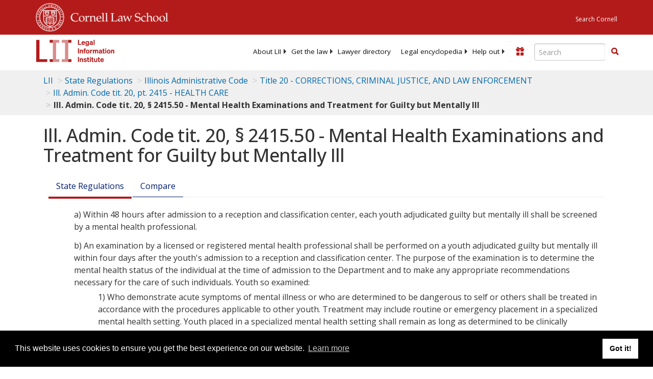

--- FILE ---
content_type: text/html; charset=utf-8
request_url: https://www.law.cornell.edu/regulations/illinois/Ill-Admin-Code-tit-20-SS-2415.50
body_size: 8075
content:
<!DOCTYPE html>
<html lang="en">

<head>
	<!-- Global site tag (gtag.js) - Google Analytics -->
	<script async src="https://www.googletagmanager.com/gtag/js?id=UA-1734385-15"></script>
	<script>
		window.dataLayer = window.dataLayer || [];
		function gtag() { dataLayer.push(arguments); }
		gtag('js', new Date());

		gtag('config', 'UA-1734385-15');
	</script>
	<!-- Google tag (gtag.js) -->
	<script async src="https://www.googletagmanager.com/gtag/js?id=G-PDVVHXRDE6"></script>
	<script>
		window.dataLayer = window.dataLayer || [];
		function gtag() { dataLayer.push(arguments); }
		gtag('js', new Date());

		gtag('config', 'G-PDVVHXRDE6');
	</script>

	<meta charset="utf-8" />
	<meta name="version" content="v10.18.0" />
	<meta name="viewport" content="width=device-width, initial-scale=1.0">
	<link rel="shortcut icon" href="https://www.law.cornell.edu/sites/www.law.cornell.edu/files/favicon_0.ico"
		type="image/vnd.microsoft.icon" />
	<link rel="canonical" href="https://www.law.cornell.edu/regulations/illinois/Ill-Admin-Code-tit-20-SS-2415.50">

	<meta property="og:site_name" content="LII / Legal Information Institute" />
	<meta property="og:type" content="website" />
	<meta property="og:url" content="https://www.law.cornell.edu/regulations/illinois/Ill-Admin-Code-tit-20-SS-2415.50" />
	<meta property="og:title" content="Ill. Admin. Code tit. 20, § 2415.50 - Mental Health Examinations and Treatment for Guilty but Mentally Ill" />
	<meta property="og:image" content="https://www.law.cornell.edu/images/liibracketlogo.gif" />
	
	<meta name="twitter:card" content="Ill. Admin. Code tit. 20, § 2415.50 - Mental Health Examinations and Treatment for Guilty but Mentally Ill" />
	<meta name="twitter:site" content="@LIICornell" />
	<meta name="twitter:url" content="https://www.law.cornell.edu/regulations/illinois/Ill-Admin-Code-tit-20-SS-2415.50" />
	<meta name="twitter:title" content="Ill. Admin. Code tit. 20, § 2415.50 - Mental Health Examinations and Treatment for Guilty but Mentally Ill" />
	<meta name="twitter:image" content="https://www.law.cornell.edu/images/liibracketlogo.gif" />
	<meta name="dcterms.title" content="Ill. Admin. Code tit. 20, § 2415.50 - Mental Health Examinations and Treatment for Guilty but Mentally Ill" />


	<title>Ill. Admin. Code tit. 20, § 2415.50 - Mental Health Examinations and Treatment for Guilty but Mentally Ill | State Regulations | US Law | LII / Legal Information Institute</title>
	

	<!-- schema.org metadata -->
	<script type="application/ld+json">
		{"@context": "http://schema.org", "@graph": [{"@type": "BreadcrumbList", "itemListElement": [{"@type": "ListItem", "position": 1, "item": {"@id": "https://www.law.cornell.edu", "name": "LII"}}, {"@type": "ListItem", "position": 2, "item": {"@id": "https://www.law.cornell.edu/regulations", "name": "State Regulations"}}, {"@type": "ListItem", "position": 3, "item": {"@id": "https://www.law.cornell.edu/regulations/illinois", "name": "Illinois Administrative Code"}}, {"@type": "ListItem", "position": 5, "item": {"@id": "https://www.law.cornell.edu/regulations/illinois/title-20", "name": "Title 20 - CORRECTIONS, CRIMINAL JUSTICE, AND LAW ENFORCEMENT"}}, {"@type": "ListItem", "position": 6, "item": {"@id": "https://www.law.cornell.edu/regulations/illinois/title-20/part-2415", "name": "Ill. Admin. Code tit. 20, pt. 2415 - HEALTH CARE"}}, {"@type": "ListItem", "position": 7, "item": {"@id": "https://www.law.cornell.edu/regulations/illinois/Ill-Admin-Code-tit-20-SS-2415.50", "name": "Ill. Admin. Code tit. 20, \u00a7 2415.50 - Mental Health Examinations and Treatment for Guilty but Mentally Ill"}}]}, {"@type": "WebSite", "url": "https://www.law.cornell.edu/regulations/illinois/Ill-Admin-Code-tit-20-SS-2415.50", "name": "Ill. Admin. Code tit. 20, \u00a7 2415.50 - Mental Health Examinations and Treatment for Guilty but Mentally Ill", "author": {"@type": "Organization", "name": "Illinois", "url": "https://www2.illinois.gov/"}, "description": "Ill. Admin. Code tit. 20, \u00a7 2415.50 - Mental Health Examinations and Treatment for Guilty but Mentally Ill", "publisher": {"@type": "Organization", "name": "LII / Legal Information Institute", "url": "https://www.law.cornell.edu"}}]}
	</script>
	<!-- /schema.org -->

	<!-- API url -->
	<script>
		SEARCH_URL = 'https://api.law.cornell.edu/lii/search';
	</script>

	<script src="/js/jquery-3.6.1.min.js"></script>
	<script src="/js/js.cookie.min.js"></script>
	<script src="/js/bootstrap.min.js"></script>
	<link rel="stylesheet" href="/fonts/open-sans.css">

	
	<link rel="stylesheet" type="text/css" href="/staticsite_styles/lii_stylenator_v48.min.css" />
	 

	

	<!-- include adcode -->
	<script type='text/javascript'>
		!function (a) { var b = /iPhone/i, c = /iPod/i, d = /iPad/i, e = /(?=.*\bAndroid\b)(?=.*\bMobile\b)/i, f = /Android/i, g = /(?=.*\bAndroid\b)(?=.*\bSD4930UR\b)/i, h = /(?=.*\bAndroid\b)(?=.*\b(?:KFOT|KFTT|KFJWI|KFJWA|KFSOWI|KFTHWI|KFTHWA|KFAPWI|KFAPWA|KFARWI|KFASWI|KFSAWI|KFSAWA)\b)/i, i = /IEMobile/i, j = /(?=.*\bWindows\b)(?=.*\bARM\b)/i, k = /BlackBerry/i, l = /BB10/i, m = /Opera Mini/i, n = /(CriOS|Chrome)(?=.*\bMobile\b)/i, o = /(?=.*\bFirefox\b)(?=.*\bMobile\b)/i, p = new RegExp('(?:Nexus 7|BNTV250|Kindle Fire|Silk|GT-P1000)', 'i'), q = function (a, b) { return a.test(b) }, r = function (a) { var r = a || navigator.userAgent, s = r.split('[FBAN'); return 'undefined' != typeof s[1] && (r = s[0]), s = r.split('Twitter'), 'undefined' != typeof s[1] && (r = s[0]), this.apple = { phone: q(b, r), ipod: q(c, r), tablet: !q(b, r) && q(d, r), device: q(b, r) || q(c, r) || q(d, r) }, this.amazon = { phone: q(g, r), tablet: !q(g, r) && q(h, r), device: q(g, r) || q(h, r) }, this.android = { phone: q(g, r) || q(e, r), tablet: !q(g, r) && !q(e, r) && (q(h, r) || q(f, r)), device: q(g, r) || q(h, r) || q(e, r) || q(f, r) }, this.windows = { phone: q(i, r), tablet: q(j, r), device: q(i, r) || q(j, r) }, this.other = { blackberry: q(k, r), blackberry10: q(l, r), opera: q(m, r), firefox: q(o, r), chrome: q(n, r), device: q(k, r) || q(l, r) || q(m, r) || q(o, r) || q(n, r) }, this.seven_inch = q(p, r), this.any = this.apple.device || this.android.device || this.windows.device || this.other.device || this.seven_inch, this.phone = this.apple.phone || this.android.phone || this.windows.phone, this.tablet = this.apple.tablet || this.android.tablet || this.windows.tablet, 'undefined' == typeof window ? this : void 0 }, s = function () { var a = new r; return a.Class = r, a }; 'undefined' != typeof module && module.exports && 'undefined' == typeof window ? module.exports = r : 'undefined' != typeof module && module.exports && 'undefined' != typeof window ? module.exports = s() : 'function' == typeof define && define.amd ? define('isMobile', [], a.isMobile = s()) : a.isMobile = s() }(this);
	</script>

	<!-- mobile: vignettes and page-level -->
	<script async src='//pagead2.googlesyndication.com/pagead/js/adsbygoogle.js'>
	</script>
	<script>
		(adsbygoogle = window.adsbygoogle || []).push({
			google_ad_client: 'ca-pub-6351434937294517',
			enable_page_level_ads: true,

		});
	</script>

	<!-- adsense -->
	<script type='text/javascript'>
		var googletag = googletag || {};
		googletag.cmd = googletag.cmd || [];
		(function () {
			var gads = document.createElement('script');
			gads.async = true;
			gads.type = 'text/javascript';
			var useSSL = 'https:' == document.location.protocol;
			gads.src = (useSSL ? 'https:' : 'http:') +
				'//www.googletagservices.com/tag/js/gpt.js';
			var node = document.getElementsByTagName('script')[0];
			node.parentNode.insertBefore(gads, node);
		})();
	</script>

	<script type='text/javascript'>
		function makeDefs() {
			var width = window.innerWidth || document.documentElement.clientWidth;
			if (width >= 1200) {
				var topsize = '[336,280]';
				var midsize = '[[1,1],[336,280]]';
				var bottomsize = '[[2,1],[728,90]]';
				var sponsorcaptionsize = '[[3,1],[336,15]]';
			}
			else if ((width >= 992) && (width < 1199)) {
				var topsize = '[336,280]';
				var midsize = '[[1,1],[336,280]]';
				var bottomsize = '[[2,1],[468,60]]';
				var sponsorcaptionsize = '[[3,1],[336,15]]';
			}
			else if ((width >= 768) && (width < 992)) {
				var topsize = '[300,250]';
				var midsize = '[[1,1],[300,250]]';
				var bottomsize = '[[2,1],[320,100],[320,50]]';
				var sponsorcaptionsize = '[[3,1],[300,15]]';
			}
			else if ((width >= 576) && (width < 768)) {
				var topsize = '[180,150]';
				var midsize = '[[1,1],[180,150]]';
				var bottomsize = '[[2,1],[320,100],[320,50]]';
				var sponsorcaptionsize = '[[3,1],[180,15]]';
			}
			else if ((width >= 360) && (width < 576)) {
				var topsize = '[336,280]';
				var midsize = '[[1,1],[336,280]]';
				var bottomsize = '[[2,1],[468,60]]';
				var sponsorcaptionsize = '[[3,1],[336,15]]';
			}
			else {
				var topsize = '[300,250]';
				var midsize = '[[1,1],[300,250]]';
				var bottomsize = '[[2,1],[300,250],[320,100],[320,50]]';
				var sponsorcaptionsize = '[[3,1],[300,15]]';
			}

			var topdefp1 = 'googletag.defineSlot(';
			var topdefp2 = "'/1519273/LII_State_Regulations_Top_Right', ".concat(topsize, ',');
			var topdef = topdefp1.concat(topdefp2, '\'', 'div-gpt-ad-top', '\'', ').addService(googletag.pubads());   ');

			var middefp1 = 'googletag.defineSlot(';
			var middefp2 = "'/1519273/LII_State_Regulations_Mid_Right', ".concat(midsize, ',');
			var middef = middefp1.concat(middefp2, '\'', 'div-gpt-ad-middle', '\'', ').addService(googletag.pubads());   ');

			var bottomdefp1 = 'googletag.defineSlot(';
			var bottomdefp2 = "'/1519273/LII_State_Regulations_Footer', ".concat(bottomsize, ',');
			var bottomdef = bottomdefp1.concat(bottomdefp2, '\'', 'div-gpt-ad-bottom', '\'', ').addService(googletag.pubads());   ');

			var sponsorcaptiondefp1 = 'googletag.defineSlot(';
			var sponsorcaptiondefp2 = "'/1519273/LII_DEFAULT_SponsorCaption', ".concat(sponsorcaptionsize, ',');
			var sponsorcaptiondef = sponsorcaptiondefp1.concat(sponsorcaptiondefp2, '\'', 'div-gpt-ad-sponsorcaption', '\'', ').addService(googletag.pubads());   ');

			var defs = topdef + middef + bottomdef + sponsorcaptiondef
			return defs;

		};



		googletag.cmd.push(function () {
			{
				mydefs = makeDefs();
				eval(mydefs);
			};

			googletag.pubads().enableSingleRequest();
			googletag.enableServices();
		});
			//-->
	</script>
	<!-- /adsense -->
	<!-- /include adcode -->

	



</head>


<body class="stateregs illinois">


	
<div id="liisurveymodal" class="modal fade bs-example-modal-lg" tabindex="-1" role="dialog" aria-labelledby="liisurveymodal" aria-hidden="true">
    <div class="modal-dialog modal-lg">
        <div class="modal-content">
                <div class="modal-title-box">Please help us improve our site!</div>	
            <div class="modal-header">
                <button type="button" class="close" onclick="snooze_survey()" data-dismiss="modal">&times;</button>
            </div>			
            <div class="modal-body">	  
                <iframe title="Survey Frame" class="survey-content" id="iframeHolder"></iframe>
            </div>		
            <div class="modal-footer">
                <a href="#" class="btn btn-primary" class="close" data-dismiss="modal" onclick="snooze_survey()">No thank you</a>
            </div>
        </div>
    </div>
</div>


	<header id="conannav" class="navbar navbar-fixed-top active">
		<a href="#content" class="skip">Skip to main content</a>

		<div id="cu-identity">
			<div class="container-fluid">
				<a href="https://www.cornell.edu" id="insignialink" title="Cornell University">
					<img class="img-responsive"
						src="https://www.law.cornell.edu/sites/all/themes/liizenboot/images/insignia.gif"
						alt="Cornell University insignia" />
				</a>
				<a href="https://www.lawschool.cornell.edu/" id="clslink" title="Cornell Law School">Cornell Law
					School</a>
				<a href="https://www.cornell.edu/search/" id="cusearch" title="Search Cornell University">Search
					Cornell</a>
			</div>
		</div>

		<div id="lii-identity" class="col-12 identity-header">
			<div id="liiheader" class="container-fluid">
				<nav id="liiallnav" class="navbar" aria-label="Main">
					<div id="liibanner" class="navbar-header">
						<button type="button" class="navbar-toggle" data-toggle="collapse" data-target="#liinav"
							href="#liinav">
							<span class="sr-only">Toggle navigation</span>
							<span class="icon-bar"></span>
							<span class="icon-bar"></span>
							<span class="icon-bar"></span>
						</button>
						<div id="liilogodiv">
							<a id="liilogo" class="navbar-brand" href="/" aria-label="lii logo"></a>
						</div>
						<div class="navbar-right" id="liinavbarstuff">
							
							<button id="survey" class="btn btn-primary icon-pencil icon-white"
								style="display: none; margin-bottom: 10px; margin-top:-20px; height: 42px">Please help
								us improve our site!</button>

							<div id="liidonatewrap">
								<a id="liidonate" class="navbar-link mdblueinv" href="/donate"
									aria-label="Donate to LII">
									<span class="glyphicon glyphicon-gift"></span>
									<span class="gltxt">Support Us!</span>
								</a>
							</div>

							<div id="liisearchlinkwrap">
								<a id="liisearchlink" href="#" class="navbar-link cured" aria-label="Search LII">
									<span class="glyphicon glyphicon-search"></span>
									<span class="gltxt">Search</span>
								</a>
							</div>

							<div id="liisearch" href="#">
								<div class="input-group" id="adv-search" role="search">
									<input label="Enter the terms you wish to search for." placeholder="Search"
										class="form-control form-text" type="text" id="edit-keys" name="keys" value=""
										list="autocomplete_list" aria-label="Enter search terms text box">
									<datalist id="autocomplete_list">
									</datalist>
									<div class="input-group-btn">
										<div class="btn-group" role="group" aria-label="Filter and search buttons">
											<button type="button" class="btn btn-primary" onclick="findNowClickEvent()"
												aria-label="Find now"><span class="glyphicon glyphicon-search"
													aria-hidden="true" role="button"></span></button>
										</div>
									</div>
								</div>
							</div>
						</div>

						<div id="liinav" class="collapse navbar-collapse">
							<ul id="liiheadernav" class="nav navbar-nav" role="menubar" aria-hidden="false">
								<li role="menuitem" aria-haspopup="true" class="menu-item dropdown dropdown-submenu">
									<a href="/lii/about/about_lii" class="dropdown-toggle" data-toggle="dropdown"
										aria-expanded="false">About
										LII</a>
									<ul role="menu" aria-hidden="true" class="dropdown-menu sub-menu">
										<li role="menuitem">
											<a href="/lii/about/who_we_are">Who We Are</a>
										</li>
										<li role="menuitem">
											<a href="/lii/about/what_we_do">What We Do</a>
										</li>
										<li role="menuitem">
											<a href="/lii/about/who_pays_for_this">Who Pays For This</a>
										</li>
										<li role="menuitem">
											<a href="/lii/about/contact_us">Contact Us</a>
										</li>
									</ul>
								</li>
								<li role="menuitem" aria-haspopup="true" class="menu-item dropdown dropdown-submenu">
									<a href="/lii/get_the_law" class="dropdown-toggle" data-toggle="dropdown"
										aria-expanded="false">Get the
										law</a>
									<ul role="menu" aria-hidden="true" class="dropdown-menu sub-menu">
										<li role="menuitem">
											<a title="U.S. Constitution" href="/constitution">Constitution</a>
										</li>
										<li role="menuitem">
											<a title="Supreme Court" href="/supremecourt/text/home">Supreme Court</a>
										</li>
										<li role="menuitem">
											<a title="U.S. Code" href="/uscode/text">U.S. Code</a>
										</li>
										<li role="menuitem">
											<a title="C.F.R." href="/cfr/text">CFR</a>
										</li>
										<li role="menuitem" aria-haspopup="true"
											class="menu-item dropdown dropdown-submenu">
											<a title="Federal Rules" href="/rules" class="dropdown-toggle"
												data-toggle="dropdown" aria-expanded="false">Federal Rules</a>
											<ul role="menu" aria-hidden="true" class="dropdown-menu submenu-menu">
												<li role="menuitem">
													<a href="/rules/frap">Federal Rules of Appellate Procedure</a>
												</li>
												<li role="menuitem">
													<a href="/rules/frcp">Federal Rules of Civil Procedure</a>
												</li>
												<li role="menuitem">
													<a href="/rules/frcrmp">Federal Rules of Criminal Procedure</a>
												</li>
												<li role="menuitem">
													<a href="/rules/fre">Federal Rules of Evidence</a>
												</li>
												<li role="menuitem">
													<a href="/rules/frbp">Federal Rules of Bankruptcy Procedure</a>
												</li>
											</ul>
										</li>
										<li role="menuitem">
											<a title="U.C.C." href="/ucc">U.C.C.</a>
										</li>
										<li aria-haspopup="true" class="menu-item dropdown dropdown-submenu">
											<a title="Law by jurisdiction" href="#" class="dropdown-toggle"
												data-toggle="dropdown" aria-expanded="false">Law by jurisdiction</a>
											<ul role="menu" class="dropdown-menu submenu-menu">
												<li role="menuitem">
													<a href="/states">State law</a>
												</li>
												<li role="menuitem">
													<a href="/uniform">Uniform laws</a>
												</li>
												<li role="menuitem">
													<a href="/federal">Federal law</a>
												</li>
												<li role="menuitem">
													<a href="/world">World law</a>
												</li>
											</ul>
										</li>
									</ul>
								</li>
								<li role="menuitem">
									<a href="https://lawyers.law.cornell.edu/">Lawyer directory</a>
								</li>
								<li role="menuitem" class="menu-item dropdown dropdown-submenu">
									<a href="/wex" class="dropdown-toggle" data-toggle="dropdown"
										aria-expanded="false">Legal encyclopedia</a>
									<ul role="menu" class="dropdown-menu sub-menu">
										<li role="menuitem">
											<a href="/wex/category/business_law">Business law</a>
										</li>
										<li role="menuitem">
											<a href="/wex/category/constitutional_law">Constitutional law</a>
										</li>
										<li role="menuitem">
											<a href="/wex/category/criminal_law_and_procedure">Criminal law</a>
										</li>
										<li role="menuitem">
											<a href="/wex/category/family_law">Family law</a>
										</li>
										<li role="menuitem">
											<a href="/wex/category/employment_law">Employment law</a>
										</li>
										<li role="menuitem">
											<a href="/wex/category/money_and_financial_problems">Money and Finances</a>
										</li>

										<li role="menuitem">
											<a href="/wex/wex_articles">More...</a>
										</li>
									</ul>
								</li>
								<li role="menuitem" class="menu-item dropdown dropdown-submenu">
									<a href="/lii/help_out" class="dropdown-toggle" data-toggle="dropdown"
										aria-expanded="false">Help out</a>
									<ul role="menu" class="dropdown-menu sub-menu">
										<li role="menuitem" aria-hidden="true">
											<a href="/donate">Give</a>
										</li>
										<li role="menuitem" aria-hidden="true">
											<a href="/lii/help_out/sponsor">Sponsor</a>
										</li>
										<li role="menuitem">
											<a href="/lii/help_out/advertise">Advertise</a>
										</li>
										<li role="menuitem">
											<a href="/lii/help_out/create">Create</a>
										</li>
										<li role="menuitem">
											<a href="/lii/help_out/promote">Promote</a>
										</li>
										<li role="menuitem">
											<a href="/lii/help_out/join_directory">Join Lawyer Directory</a>
										</li>
									</ul>
								</li>
							</ul>
							<ul id="liinavsoc" class="nav navbar-nav navbar-right">
								<li>
									
									<div class="addthis_horizontal_follow_toolbox"></div>
								</li>
							</ul>
						</div>
					</div>
					
				</nav>
			</div>
		</div>
		
		
	</header>
	<br><br>
	
	<div id="breadcrumb" class="container-fluid">
		<div class="row">
			<div class="navbar-header">
				<nav aria-label="breadcrumb" class="bc-icons-2">
					<ol class="breadcrumb">
						
						
						
						<li class="breadcrumb-item"><a href="/">LII</a></li>
						
						 
						
						<li class="breadcrumb-item"><a href="/regulations">State Regulations</a></li>
						
						 
						
						<li class="breadcrumb-item"><a href="/regulations/illinois">Illinois Administrative Code</a></li>
						
						 
						
						<li class="breadcrumb-item"><a href="/regulations/illinois/title-20">Title 20 - CORRECTIONS, CRIMINAL JUSTICE, AND LAW ENFORCEMENT</a></li>
						
						 
						
						<li class="breadcrumb-item"><a href="/regulations/illinois/title-20/part-2415">Ill. Admin. Code tit. 20, pt. 2415 - HEALTH CARE</a></li>
						
						 
						
						<li class="breadcrumb-item breadcrumb-last">Ill. Admin. Code tit. 20, § 2415.50 - Mental Health Examinations and Treatment for Guilty but Mentally Ill</li>
						
						 
					</ol>
				</nav>
			</div>
		</div>
	</div>
	

	<main id="main" class="container-fluid">
		<div id="content" class="col-sm-8">
			<div class="pagewrapper">
				<div class="container-fluid">
					<div class="row">
						
						<div title="Definitions Frame"></div>
						
						
						
						<h1 class="title" id="page_title"> Ill. Admin. Code tit. 20, § 2415.50 - Mental Health Examinations and Treatment for Guilty but Mentally Ill </h1>
<div class="tabbable-panel">
<div class="tabbable-line">
<ul class="nav nav-tabs ">
<li class="active">
<a data-toggle="tab" href="#tab_default_1">
                        State Regulations </a>
</li>
<li>
<a data-toggle="tab" href="#tab_point_in-time">
                    Compare
                </a>
</li>
</ul>
<div class="tab-content">
<div class="tab-pane active" id="tab_default_1">
<!-- 'text' content area -->
<div class="statereg-text">
<div class="subsect indent0"><span class="designator">a)</span> Within 48 hours
			 after admission to a reception and classification center, each youth
			 adjudicated guilty but mentally ill shall be screened by a mental health
			 professional.</div>
<div class="subsect indent0"><span class="designator">b)</span> An examination by
			 a licensed or registered mental health professional shall be performed on a
			 youth adjudicated guilty but mentally ill within four days after the youth's
			 admission to a reception and classification center. The purpose of the
			 examination is to determine the mental health status of the individual at the
			 time of admission to the Department and to make any appropriate recommendations
			 necessary for the care of such individuals. Youth so examined: 
			 <div class="subsect indent1"><span class="designator">1)</span> Who demonstrate acute symptoms of mental
			 illness or who are determined to be dangerous to self or others shall be
			 treated in accordance with the procedures applicable to other youth. Treatment
			 may include routine or emergency placement in a specialized mental health
			 setting. Youth placed in a specialized mental health setting shall remain as
			 long as determined to be clinically necessary.</div>
<div class="subsect indent1"><span class="designator">2)</span> Who are determined not to be in need of
			 placement in a specialized mental health setting may receive necessary
			 treatment services in a general institutional setting when such services are
			 clinically recommended by a mental health professional.</div>
<div class="subsect indent1"><span class="designator">3)</span> Who are found to be symptom free or in
			 remission at the time of admission to the Department and are not in need of
			 mental health treatment shall be placed in a general institutional
			 setting.</div>
</div>
<div class="subsect indent0"><span class="designator">c)</span> Once placed
			 in a general institutional setting, these youth shall be examined or evaluated
			 by a mental health professional at a minimum of every three months for the
			 first six months and then every six months thereafter. 
			 <div class="subsect indent1"><span class="designator">1)</span> These youth may be referred by appropriate
			 staff or may request an examination or evaluation more frequently.</div>
<div class="subsect indent1"><span class="designator">2)</span> More frequent evaluations may also be
			 performed at the discretion of the examining mental health professional as
			 determined to be clinically necessary.</div>
</div>
<div class="subsect indent0"><span class="designator">d)</span> Three months prior to the scheduled
			 release date of a youth adjudicated guilty but mentally ill, an evaluation by a
			 mental health professional shall be conducted to assess the person's
			 post-release treatment needs, that may include residential care, out-patient
			 counseling, psychotropic medication, periodic psychiatric or psychological
			 evaluation, high level parole supervision or aftercare release, commitment to
			 Department of Human Services, or other supportive services (e.g., sheltered
			 workshops, group homes, or vocational training and assistance in obtaining
			 needed treatment or services).<div class="subsect indent1"><span class="designator">1)</span> If the youth
			 has received psychotropic medication within the previous 12 months, this report
			 must include a psychiatric evaluation of the need for medication or psychiatric
			 monitoring.</div>
<div class="subsect indent1"><span class="designator">2)</span> A copy of the report
			 shall be provided to the appropriate field service office.</div>
</div>
<div class="subsect indent0"><span class="designator">e)</span> Within 30 days before the scheduled
			 release date of a youth adjudicated guilty but mentally ill, a final evaluation
			 by a mental health professional shall be conducted to determine whether any
			 changes in the youth's mental or emotional status may affect the previous
			 evaluation of the offender's post-release treatment needs. A report shall be
			 prepared and forwarded to the appropriate field service office no later than
			 seven days prior to the youth's scheduled release date.</div>
</div>
<div class="statereg-notes">
<h2 class="statereg-notes-heading">Notes</h2>
<div class="statereg-note">
<note>Ill. Admin. Code
				tit. <primaryidcodenumber>20</primaryidcodenumber>, §
									<span class="codesec">2415.50</span></note>
</div>
</div>
</div>
<div class="tab-pane" id="tab_default_2">
<!-- 'notes' content area -->
</div>
<div class="tab-pane" id="tab_point_in-time">
<!-- 'point in time' content area -->
<div>
<p>State regulations are updated quarterly; we currently have two versions available.
                        Below is a <strong>comparison between our most recent version and the prior quarterly release.</strong>
                        More comparison features will be added as we have more versions to compare.</p>
<hr/>
</div>
<div id="diffoutput">
                    No prior version found.
                </div>
</div>
</div>
</div>
</div>
						
						
					</div>
				</div>
			</div>
			

			<div id="page-bottom" aria-hidden="true">
				<div class="region region-bottom">
					<div id="block-liidfp-2" class="block block-liidfp first last odd">


						<div class="gfs">
							<div id="div-gpt-ad-bottom" data-google-query-id="CNH77Z7C7d8CFURLAQodp9oMpg">
								<script type="text/javascript">
									googletag.cmd.push(function () { googletag.display('div-gpt-ad-bottom'); });
								</script>
							</div>
						</div>
					</div>
				</div>
			</div>

		</div>



		<aside id="supersizeme" class="col-sm-4" aria-label="Sponsor Listings and Toolbox panel">
			
			<div class="block" id="toolbox">

				<h2 class="title toolbox"><span class="glyphicon glyphicon-briefcase"></span> State Regulations Toolbox
				</h2>

				


				
				<div class="socSep">
					<hr />
				</div>

				<div class="addthis_sharing_toolbox"></div>

				<div class="socSep">
					<hr />
				</div>

				<script type="text/javascript">
					var addthis_config = {
						data_track_addressbar: false,
						data_track_clickback: true,
						publid: 'liiadverts',
						ui_tabindex: 0,
						ui_508_compliant: true
					};
					var addthis_share = {
						url_transforms: {
							shorten: {
								twitter: 'bitly'
							}
						},
						shorteners: {
							bitly: {
								login: 'liicornell',
								apiKey: 'R_75b99d95e1c3033c4dbea23ce04bf5d3'
							}
						},
						passthrough: {
							twitter: {
								via: 'LIICornell'
							}
						}
					};
				</script>

				<script type="text/javascript" src="https://s7.addthis.com/js/300/addthis_widget.js#pubid=liiadverts"
					async="async"></script>

				

			</div>
			

			<div class="block" aria-hidden="true">
				<div class="gfs">
					<div id='div-gpt-ad-top'>
						<script type='text/javascript'>
							googletag.cmd.push(function () { googletag.display('div-gpt-ad-top'); });
						</script>
					</div>
				</div>

			</div>

			<div class="block" aria-hidden="true">
				<div class="gfs">
					<div id='div-gpt-ad-middle'>
						<script type='text/javascript'>
							googletag.cmd.push(function () { googletag.display('div-gpt-ad-middle'); });
						</script>
					</div>
				</div>

			</div>

			



		</aside>


	</main>

	<footer id="liifooter" class="container-fluid">
		<ul id="liifooternav" class="nav navbar-nav">
			<li class="first">
				<a href="/lii/about/accessibility" class="nav">Accessibility</a>
			</li>
			<li class="first">
				<a href="/lii/about/about_lii" class="nav">About LII</a>
			</li>
			<li>
				<a href="/lii/about/contact_us" class="nav">Contact us</a>
			</li>
			<li>
				<a href="/lii/help_out/sponsor">Advertise here</a>
			</li>
			<li>
				<a href="/lii/help" class="nav">Help</a>
			</li>
			<li>
				<a href="/lii/terms/documentation" class="nav">Terms of use</a>
			</li>
			<li class="last">
				<a href="/lii/terms/privacy_policy" class="nav">Privacy</a>
			</li>
		</ul>
		<ul class="nav navbar-nav navbar-right">
			<li>
				<a href="/" title="LII home page">
					<img width="62" height="43"
						src="https://www.law.cornell.edu/sites/all/themes/liizenboot/images/LII_logo_footer.gif"
						alt="LII logo">
				</a>
			</li>
		</ul>
	</footer>

	<script>
		jQuery(document).ready(function () {
			jQuery("#liisearchlink").click(function () {
				jQuery("#liisearch").toggle('slide');
				jQuery("#liinavbarstuff").toggleClass('searchboxslid');
			});
		});

		jQuery(document).ready(function () {
			jQuery('[data-toggle="tooltip"]').each(function () {
				var $elem = jQuery(this);
				$elem.tooltip({
					html: true,
					container: $elem,
					delay: { hide: 400 }
				});
			});
		});
	</script>

	
	<script type="text/javascript" src="/staticsite_scripts/htmldiff.js"> </script>
	 
	<script type="text/javascript" src="/staticsite_scripts/lii_scriptinator.min.js"> </script>
	 
	
	<script>
		window.addEventListener("load", function () {
			window.cookieconsent.initialise(
				{
					"palette": {
						"popup": {
							"background": "#000"
						}, "button": {
							"background": "#f1d600"
						}
					}
				})
		});
	</script>
	

</body>
</html>

--- FILE ---
content_type: text/html; charset=UTF-8
request_url: https://www.law.cornell.edu/ajax/lii-fundraiser.php
body_size: 18
content:
{"enabled":"0","omitted":false,"onpage":"\/regulations\/illinois\/Ill-Admin-Code-tit-20-SS-2415.50"}

--- FILE ---
content_type: text/html; charset=utf-8
request_url: https://www.google.com/recaptcha/api2/aframe
body_size: 264
content:
<!DOCTYPE HTML><html><head><meta http-equiv="content-type" content="text/html; charset=UTF-8"></head><body><script nonce="cgk8e8ciDTTo4L1wWIAmEw">/** Anti-fraud and anti-abuse applications only. See google.com/recaptcha */ try{var clients={'sodar':'https://pagead2.googlesyndication.com/pagead/sodar?'};window.addEventListener("message",function(a){try{if(a.source===window.parent){var b=JSON.parse(a.data);var c=clients[b['id']];if(c){var d=document.createElement('img');d.src=c+b['params']+'&rc='+(localStorage.getItem("rc::a")?sessionStorage.getItem("rc::b"):"");window.document.body.appendChild(d);sessionStorage.setItem("rc::e",parseInt(sessionStorage.getItem("rc::e")||0)+1);localStorage.setItem("rc::h",'1768731741161');}}}catch(b){}});window.parent.postMessage("_grecaptcha_ready", "*");}catch(b){}</script></body></html>